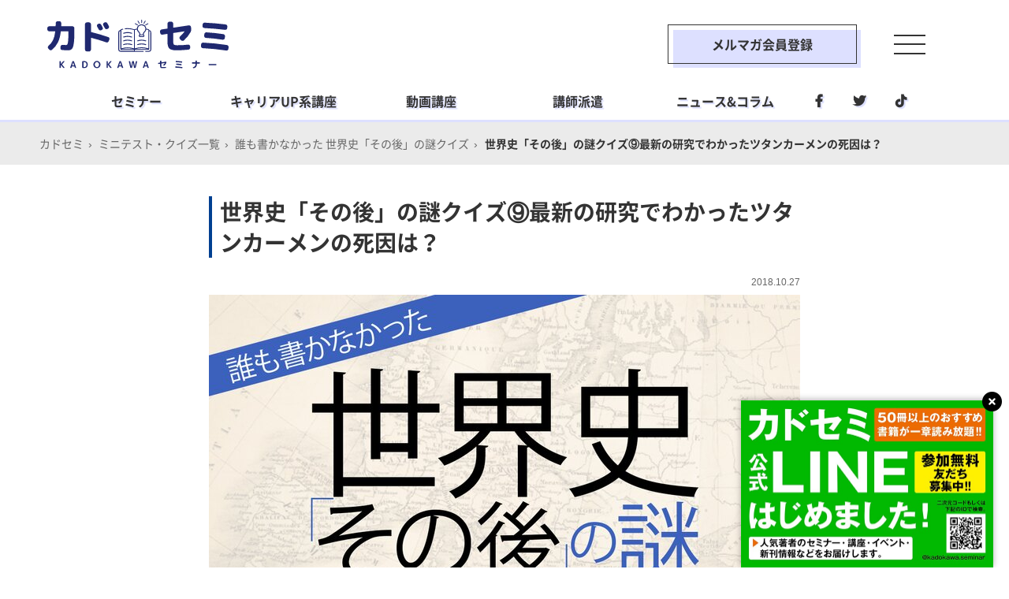

--- FILE ---
content_type: text/html; charset=utf-8
request_url: https://studywalker.jp/minitest/0012/009/
body_size: 8073
content:


<!DOCTYPE html>
<html lang="ja">
<head>
  <meta charset="UTF-8">
  <meta name="viewport" content="width=device-width,initial-scale=1.0,minimum-scale=1.0,user-scalable=no">
  <meta name="format-detection" content="telephone=no">
  <meta name="Keywords" content="英語学習,スキルUP,資格取得,マネーテク,カドセミ,StudyWalker">
  <meta name="description" content="誰もが知る歴史上の出来事には知られざる“後日談”があります。雑学総研さんの『誰も書かなかった 世界史「その後」の謎』（KADOKAWA）で歴史通を目指しましょう！">
  <link rel="canonical" href="https://studywalker.jp/minitest/0012/009/">


  <link rel="apple-touch-icon" sizes="180x180" href="/apple-touch-icon.png">
  <link rel="icon" type="image/png" sizes="32x32" href="/favicon-32x32.png">
  <link rel="icon" type="image/png" sizes="16x16" href="/favicon-16x16.png">
  <link rel="mask-icon" href="/safari-pinned-tab.svg" color="#b20000">
  <meta name="msapplication-TileColor" content="#b20000">
  <meta name="theme-color" content="#ffffff">
  <!--facebook/LINE-->
  <meta property="og:locale" content="ja_JP">

  <meta property="og:type" content="article">

  <meta property="og:site_name" content="StudyWalker">

  <meta property="og:title" content="世界史「その後」の謎クイズ⑨最新の研究でわかったツタンカーメンの死因は？ | カドセミ">

  <meta property="og:description" content="誰もが知る歴史上の出来事には知られざる“後日談”があります。雑学総研さんの『誰も書かなかった 世界史「その後」の謎』（KADOKAWA）で歴史通を目指しましょう！">
  <meta property="og:url" content="https://studywalker.jp/minitest/0012/009/">
  <meta property="og:image" content="https://studywalker.jp/images/stdy/kp/237/q9.jpg">
  <meta property="fb:app_id" content="1045092962309163">
  <!--twitter-->
  <meta name="twitter:card" content="summary_large_image">
  <meta name="twitter:site" content="@StudyWalker">

  <meta name="twitter:title" content="世界史「その後」の謎クイズ⑨最新の研究でわかったツタンカーメンの死因は？ | カドセミ">

  <meta name="twitter:description" content="誰もが知る歴史上の出来事には知られざる“後日談”があります。雑学総研さんの『誰も書かなかった 世界史「その後」の謎』（KADOKAWA）で歴史通を目指しましょう！">
  <meta name="twitter:image" content="https://studywalker.jp/images/stdy/kp/237/q9.jpg">
  <meta name="twitter:domain" content="studywalker.jp">
  <meta name="msapplication-TileColor" content="#ffffff">
  <meta name="theme-color" content="#ffffff">
  <link rel="apple-touch-icon" sizes="180x180" href="/apple-touch-icon.png">
  <link rel="icon" type="image/png" sizes="32x32" href="/favicon-32x32.png">
  <link rel="icon" type="image/png" sizes="16x16" href="/favicon-16x16.png">
  <link rel="mask-icon" href="/safari-pinned-tab.svg" color="#1f286f">
  <link rel="preload" as="font" type="font/woff" href="/asset/fonts/NotoSerifCJKjp-Regular.woff" crossOrigin="crossorigin">
  <link rel="preload" as="font" type="font/woff" href="/asset/fonts/NotoSerifCJKjp-Bold.woff" crossOrigin="crossorigin">
  <link rel="preload" as="font" type="font/woff" href="/asset/fonts/NotoSansCJKjp-Regular.woff" crossOrigin="crossorigin">
  <link rel="preload" as="font" type="font/woff" href="/asset/fonts/NotoSansCJKjp-Bold.woff" crossOrigin="crossorigin">
  <link rel="stylesheet" href="https://stackpath.bootstrapcdn.com/font-awesome/4.7.0/css/font-awesome.min.css">
  <link rel="stylesheet" href="https://use.fontawesome.com/releases/v6.1.1/css/all.css">

  <!--link rel="stylesheet" href="/asset/css/style_28911662.css"-->
  <link rel="stylesheet" href="/asset/css/style.css">
  <link rel="stylesheet" href="/asset/css/slick.css">
  <link rel="stylesheet" href="/asset/css/slick-theme.css">







  <title>世界史「その後」の謎クイズ⑨最新の研究でわかったツタンカーメンの死因は？ | カドセミ</title>

<!-- Google Tag Manager -->
<script>(function(w,d,s,l,i){w[l]=w[l]||[];w[l].push({'gtm.start':
new Date().getTime(),event:'gtm.js'});var f=d.getElementsByTagName(s)[0],
j=d.createElement(s),dl=l!='dataLayer'?'&l='+l:'';j.async=true;j.src=
'https://www.googletagmanager.com/gtm.js?id='+i+dl;f.parentNode.insertBefore(j,f);
})(window,document,'script','dataLayer','GTM-K39KJDV');</script>
<!-- End Google Tag Manager -->
</head>
<body>
<!-- Google Tag Manager (noscript) -->
<noscript><iframe src="https://www.googletagmanager.com/ns.html?id=GTM-K39KJDV"
height="0" width="0" style="display:none;visibility:hidden"></iframe></noscript>
<!-- End Google Tag Manager (noscript) -->
<div class="cvw_type1" id="js-cvw">
	<div class="inner"><a href="https://page.line.me/?accountId=kadokawa.seminar" target="_blank"><img class="pc" src="https://studywalker.jp/images/stdy/kp/560/6ukwmnkvENpUgeQhgo6K.jpg"><img class="sp" src="https://studywalker.jp/images/stdy/kp/560/yGKWqep8VZ17feI9bghI.jpg"></a></div>
	<div class="cvw_close" title="閉じる"></div>
</div>
  <div id="wrapper">
    <header id="head" class="head">

<div class="head_wrap">
  <div class="site_ttl"><a href="/"><img src="/asset/img/logo.svg" alt="KADOKAWA セミナー ビジネス教養・ライフスタイル"></a></a></div>
  <div class="to_link"><a href="https://form.enq.kadokawa.co.jp/cre/?enq=908wjP6t2Tk%3d&prms=pjAAqEHrecI%3d" target="_blank">メルマガ会員登録</a></div>
  <div class="controller">
    <div class="menu_trigger" id="js-menu-trigger"><span></span><span></span><span></span></div>
  </div>
</div>
<div class="stickynav_common stickynav" id="stickynav">
  <div class="head_wrap">
    <div class="site_ttl"><a href="/"><img src="/asset/img/logo.svg" alt="KADOKAWA セミナー ビジネス教養・ライフスタイル"></a></a></div>
    <div class="to_link"><a href="https://form.enq.kadokawa.co.jp/cre/?enq=908wjP6t2Tk%3d&prms=pjAAqEHrecI%3d" target="_blank">メルマガ会員登録</a></div>
    <div class="controller">
      <div class="menu_trigger" id="js-menu-trigger"><span></span><span></span><span></span></div>
    </div>
  </div>
<nav class="gnav">
	<ul class="nav_lists">
		<li class="list"><span>セミナー</span>
			<ul class="dropdown_lists">
            <li class="dd_list"><a href="/seminar/">開催予定のセミナー</a></li>
				<li class="dd_list"><a href="/seminar/business/">ビジネス&教養</a></li>
				<li class="dd_list"><a href="/seminar/lifestyle/">ライフスタイル<br>／ライフシフト</a></li>
				<li class="dd_list"><a href="/seminar/learning/">資格&社会人学習</a></li>
				<li class="dd_list"><a href="/tag/educator/">教育者向け講座</a></li>
			</ul>
		</li>
		<li class="list"><span>キャリアUP系講座</span>
			<ul class="dropdown_lists">
				<li class="dd_list"><a href="https://nagaijuku.com/biz/special/" target="_blank">永井経営塾</a></li>
				<li class="dd_list"><a href="/training/">著者養成ゼミ</a></li>
           	<!--<li class="dd_list"><a href="/dxplanner/">超プログラミング講座</a></li>-->
			</ul>
		</li>
		<li class="list"><span>動画講座</span>
			<ul class="dropdown_lists">
				<li class="dd_list"><a href="https://kadoss.stores.jp/?category_id=62abbdea288b801e7ea3308a" target="_blank">ビジネス&教養</a></li>
				<li class="dd_list"><a href="https://kadoss.stores.jp/?category_id=62abbe0d9705655cc0e88d8e" target="_blank">資格系</a></li>
				<li class="dd_list"><a href="https://kadoss.stores.jp/?category_id=62abbca3b1f1105b210dc016" target="_blank">教育者向け</a></li>
				<li class="dd_list"><a href="https://kadoss.stores.jp/?category_id=62abbdf49a7062306064938c" target="_blank">生活実用</a></li>
			</ul>
		</li>
		<li class="list"><span>講師派遣</span>
			<ul class="dropdown_lists">
				<li class="dd_list"><a href="/lecturer/">登録講師を検索</a></li>
				<!-- <li class="dd_list"><a href="/lecturer/">過去の派遣実績</a></li> -->
				<!-- <li class="dd_list"><a href="/lecturer/">講師登録</a></li> -->
			</ul>
		</li>
		<li class="list"><span>ニュース&コラム</span>
			<ul class="dropdown_lists">
            <li class="dd_list"><a href="/article/">新着記事一覧</a></li>
				<li class="dd_list"><a href="/article/書籍紹介/">注目書籍</a></li>
				<!-- <li class="dd_list"><a href="/article/">コラム</a></li> -->
				<li class="dd_list"><a href="/article/%E3%82%A4%E3%83%B3%E3%82%BF%E3%83%93%E3%83%A5%E3%83%BC/" target="_blank">インタビュー</a></li>
			</ul>
		</li>
		<li class="list sns">
			<ul class="sns_links">
				<li class="sns_link facebook"><a href="https://www.facebook.com/kadokawa.seminar/" target="_blank"></a></li>
				<li class="sns_link twitter"><a href="https://twitter.com/StudyWalker" target="_blank"></a></li>
				<li class="sns_link tiktok"><a href="https://www.tiktok.com/@kadokawa_university" target="_blank"></a></li>
			</ul>
		</li>
	</ul>
</nav>
<!-- /gnav-->
</div>
<!-- /head_wrap -->


<div class="menu_container" id="js-menu-wrap">
	<div class="msk"></div>
	<nav class="menu_content">
		<ul class="nav_lists">
			<li class="n_list">
				<h4 class="n_list_item no_arrow"><a href="/">トップ</a></h4>
			</li>
			<li class="n_list">
				<h4 class="n_list_item js-accordion-open">セミナー</h4>
				<ul class="dropdown_lists">
                <li class="dd_list"><a href="/seminar/">開催予定のセミナー</a></li>
                <li class="dd_list"><a href="/seminar/business/">ビジネス&教養</a></li>
                <li class="dd_list"><a href="/seminar/lifestyle/">ライフスタイル／ライフシフト</a></li>
                <li class="dd_list"><a href="/seminar/learning/">資格&社会人学習</a></li>
                <li class="dd_list"><a href="/tag/educator/">教育者向け講座</a></li>
				</ul>
			</li>
			<li class="n_list">
				<h4 class="n_list_item js-accordion-open">キャリアUP系講座</h4>
				<ul class="dropdown_lists">
					<li class="dd_list"><a href="https://nagaijuku.com/biz/special/" target="_blank">永井経営塾</a></li>
					<li class="dd_list"><a href="/training/">著者養成ゼミ</a></li>
					<!--<li class="dd_list"><a href="/dxplanner/">超プログラミング講座</a></li>-->
				</ul>
			</li>
			<li class="n_list">
				<h4 class="n_list_item js-accordion-open">動画講座</h4>
				<ul class="dropdown_lists">
					<li class="dd_list"><a href="https://kadoss.stores.jp/?category_id=62abbdea288b801e7ea3308a" target="_blank">ビジネス&教養</a></li>
					<li class="dd_list"><a href="https://kadoss.stores.jp/?category_id=62abbe0d9705655cc0e88d8e" target="_blank">資格系</a></li>
					<li class="dd_list"><a href="https://kadoss.stores.jp/?category_id=62abbca3b1f1105b210dc016" target="_blank">教育者向け</a></li>
					<li class="dd_list"><a href="https://kadoss.stores.jp/?category_id=62abbdf49a7062306064938c" target="_blank">生活実用</a></li>
				</ul>
			</li>
			<li class="n_list">
				<h4 class="n_list_item js-accordion-open">講師派遣</h4>
				<ul class="dropdown_lists">
					<li class="dd_list"><a href="/lecturer/">登録講師を検索</a></li>
				</ul>
			</li>
			<li class="n_list">
				<h4 class="n_list_item js-accordion-open">ニュース&コラム</h4>
				<ul class="dropdown_lists">
                <li class="dd_list"><a href="/article/">新着記事一覧</a></li>
                <li class="dd_list"><a href="/article/書籍紹介/">注目書籍</a></li>
                <li class="dd_list"><a href="/article/%E3%82%A4%E3%83%B3%E3%82%BF%E3%83%93%E3%83%A5%E3%83%BC/" target="_blank">インタビュー</a></li>
				</ul>
			</li>
			<li class="n_list sns">
				<ul class="sns_links">
                <li class="sns_link facebook"><a href="https://www.facebook.com/kadokawa.seminar/" target="_blank"></a></li>
                <li class="sns_link twitter"><a href="https://twitter.com/StudyWalker" target="_blank"></a></li>
                <li class="sns_link tiktok"><a href="https://www.tiktok.com/@kadokawa_university" target="_blank"></a></li>
				</ul>
			</li>
		</ul>
		<!-- nav_lists-->
	</nav>
	<div class="menu_trigger_close" id="js-menu-trigger-close"><span></span><span></span></div>
</div>
<div id="js-search-wrap" class="search_container">
  <div class="common_inner__wide">
    <h2 class="hl">検索</h2>
    <div class="serch_box">
      <input type="text" id="sbox" name="s" class="js__form__input" placeholder="フリーワードを入力" />
      <button type="submit" id="sbtn" class="js__form__submit">
        <img src="/asset/img/btn_search.svg" alt="検索">
      </button>
    </div>
    <ul class="suggest_lists">

      <li class="list"><a href="/article/%E6%9B%B8%E7%B1%8D%E7%B4%B9%E4%BB%8B/">書籍紹介</a></li>

      <li class="list"><a href="/article/%E3%82%B3%E3%83%A9%E3%83%A0/">コラム</a></li>

      <li class="list"><a href="/article/%E3%82%A4%E3%83%B3%E3%82%BF%E3%83%93%E3%83%A5%E3%83%BC/">インタビュー</a></li>

      <li class="list"><a href="/article/%E3%82%BB%E3%83%9F%E3%83%8A%E3%83%BC%E3%83%AC%E3%83%9D%E3%83%BC%E3%83%88/">セミナーレポート</a></li>

      <li class="list"><a href="/article/%E5%86%85%E7%94%B0%E5%92%8C%E4%BF%8A/">内田和俊</a></li>

      <li class="list"><a href="/article/%E5%9C%B0%E6%96%B9%E6%9A%AE%E3%82%89%E3%81%97/">地方暮らし</a></li>

      <li class="list"><a href="/article/%E8%89%AF%E5%93%81%E8%A8%88%E7%94%BB/">良品計画</a></li>

      <li class="list"><a href="/article/%E6%8A%95%E8%B3%87/">投資</a></li>

      <li class="list"><a href="/article/%E7%94%9F%E3%81%8D%E3%82%8B%E3%83%92%E3%83%B3%E3%83%88/">生きるヒント</a></li>

      <li class="list"><a href="/article/%E3%83%9E%E3%82%A4%E3%83%B3%E3%83%89%E3%82%BB%E3%83%83%E3%83%88/">マインドセット</a></li>

    </ul>
    <div class="more_btn"><a href="/article/">もっと見る</a></div>
  </div>
  <div id="js-searchbox-close" class="searchbox-close">
    <span></span><span></span>
  </div>
</div><!-- /search_container -->

    </header><!-- /#header -->
<nav class="gnav">
	<ul class="nav_lists">
		<li class="list"><span>セミナー</span>
			<ul class="dropdown_lists">
            <li class="dd_list"><a href="/seminar/">開催予定のセミナー</a></li>
				<li class="dd_list"><a href="/seminar/business/">ビジネス&教養</a></li>
				<li class="dd_list"><a href="/seminar/lifestyle/">ライフスタイル<br>／ライフシフト</a></li>
				<li class="dd_list"><a href="/seminar/learning/">資格&社会人学習</a></li>
				<li class="dd_list"><a href="/tag/educator/">教育者向け講座</a></li>
			</ul>
		</li>
		<li class="list"><span>キャリアUP系講座</span>
			<ul class="dropdown_lists">
				<li class="dd_list"><a href="https://nagaijuku.com/biz/special/" target="_blank">永井経営塾</a></li>
				<li class="dd_list"><a href="/training/">著者養成ゼミ</a></li>
           	<!--<li class="dd_list"><a href="/dxplanner/">超プログラミング講座</a></li>-->
			</ul>
		</li>
		<li class="list"><span>動画講座</span>
			<ul class="dropdown_lists">
				<li class="dd_list"><a href="https://kadoss.stores.jp/?category_id=62abbdea288b801e7ea3308a" target="_blank">ビジネス&教養</a></li>
				<li class="dd_list"><a href="https://kadoss.stores.jp/?category_id=62abbe0d9705655cc0e88d8e" target="_blank">資格系</a></li>
				<li class="dd_list"><a href="https://kadoss.stores.jp/?category_id=62abbca3b1f1105b210dc016" target="_blank">教育者向け</a></li>
				<li class="dd_list"><a href="https://kadoss.stores.jp/?category_id=62abbdf49a7062306064938c" target="_blank">生活実用</a></li>
			</ul>
		</li>
		<li class="list"><span>講師派遣</span>
			<ul class="dropdown_lists">
				<li class="dd_list"><a href="/lecturer/">登録講師を検索</a></li>
				<!-- <li class="dd_list"><a href="/lecturer/">過去の派遣実績</a></li> -->
				<!-- <li class="dd_list"><a href="/lecturer/">講師登録</a></li> -->
			</ul>
		</li>
		<li class="list"><span>ニュース&コラム</span>
			<ul class="dropdown_lists">
            <li class="dd_list"><a href="/article/">新着記事一覧</a></li>
				<li class="dd_list"><a href="/article/書籍紹介/">注目書籍</a></li>
				<!-- <li class="dd_list"><a href="/article/">コラム</a></li> -->
				<li class="dd_list"><a href="/article/%E3%82%A4%E3%83%B3%E3%82%BF%E3%83%93%E3%83%A5%E3%83%BC/" target="_blank">インタビュー</a></li>
			</ul>
		</li>
		<li class="list sns">
			<ul class="sns_links">
				<li class="sns_link facebook"><a href="https://www.facebook.com/kadokawa.seminar/" target="_blank"></a></li>
				<li class="sns_link twitter"><a href="https://twitter.com/StudyWalker" target="_blank"></a></li>
				<li class="sns_link tiktok"><a href="https://www.tiktok.com/@kadokawa_university" target="_blank"></a></li>
			</ul>
		</li>
	</ul>
</nav>
<!-- /gnav-->

    <div class="breadcrumb_wrap">
      <div class="breadcrumb">
        <span><a href="/" class="home"><span>カドセミ</span></a></span>
    
    <span><a href="/minitest/" class="home"><span>ミニテスト・クイズ一覧</span></a></span>
    
    
    <span><a href="/minitest/0012/" class="home"><span>誰も書かなかった 世界史「その後」の謎クイズ</span></a></span>
    
    
    <span><span>世界史「その後」の謎クイズ⑨最新の研究でわかったツタンカーメンの死因は？</span></span>
    
      </div>
    </div>


<main id="content" class="article_detail type__feature">
  <article>
    <div class="article_header">
      <div class="common_inner">
        <h1 class="article_ttl">世界史「その後」の謎クイズ⑨最新の研究でわかったツタンカーメンの死因は？</h1>
        <span class="date"><time pubdate="pubdate" datetime="2018-10-27T8:00+09">2018.10.27</time></span>
      </div>
      <figure class="article_visual"><img src="https://studywalker.jp/images/stdy/kp/22/minitest12_header.jpg/w750/" alt="誰も書かなかった 世界史「その後」の謎クイズ"></figure>
      <p class="article_lead">誰もが知る歴史上の出来事には知られざる“後日談”があります。雑学総研さんの『誰も書かなかった 世界史「その後」の謎』（KADOKAWA）で歴史通を目指しましょう！</p>
    </div><!-- /article_header -->
    <div class="social_btns">
  <div class="btn hov"><a class="js-btn_fb click_btn_fb" href="/" title="facebookでシェアする"><img src="/asset/img/sns/btn_fb.png" alt="facebookでシェアする"></a></div>
  <div class="btn hov"><a class="js-btn_tw click_btn_tw" href="/" title="ツイートする"><img src="/asset/img/sns/btn_tw.png" alt="ツイートする"></a></div>
  <div class="btn hov"><a class="js-btn_line click_btn_line" href="/" title="LINEで送る"><img src="/asset/img/sns/btn_line.png" alt="LINEで送る"></a></div>
  <div class="btn hov"><a class="js-btn_hatena click_btn_hatena" href="/" title="ブックマークする"><img src="/asset/img/sns/btn_hatena.png" alt="ブックマークする"></a></div>
</div><!-- /social_btns -->
    <div class="article_body">
      <div id="quiz_wrap">
        <h2 class="hls">次の質問の答えとして正しいものを選んでください。</h2>
        <div class="quiz_section">
          <h2 class="quiz_hl">エジプト第18王朝末期の少年王ツタンカーメンの墳墓が発掘され、そのミイラの研究が続けられているが、その結果わかった直接の死因は？</h2>
          <div class="quiz_img"><img src="https://studywalker.jp/images/stdy/kp/237/q9.jpg/w750/" alt=""></div>
          <ul class="select_ans">
            <li class="ans false" data-ans="0">他殺</li><!-- 正解の場合は is_true/data-ans="1" 、不正解の場合は is_false/data-ans="0"を付与する -->
            <li class="ans true" data-ans="1">病気</li>
            <li class="ans false" data-ans="0">自殺</li>
          </ul>
          <div class="comment_area">
            <div class="inner">
              <div class="ans_hl"></div>
              <div class="ans_hl2">病気</div>
              <!-- <div class="quiz_img"><img src="/asset/img/dummy/dummy_ph05.jpg" alt=""></div> -->
              <p class="txt">【ポイント】<br>1922年に発掘されたツタンカーメンの墳墓からは、玉座や黄金の像、船の模型など、きらびやかなファラオの財宝が見つかった。ほぼ完全な形で残っていたツタンカーメンのミイラは、研究上重要なものとされ、その死因を特定する意図を持ち合わせて、たびたび切り刻まれることになった。X線検査や、骨のサンプルを取っての血液型検査、CTスキャンなどによる研究などが行われており、2009年にはエジプトの研究チームがその骨を削りDNAを調べている。このときの調査から、彼がケーラー病（足の骨の一部が、血液の循環障害によって痛み、壊死を起こす病）にかかっており、また直接の死因はマラリアであるらしいこともわかっている。</p>
              <p class="txt"><small>参照元：『<a href="https://www.amazon.co.jp/exec/obidos/ASIN/4046010061/studywalker-22" target="_blank">誰も書かなかった 世界史『その後』の謎</a>』（雑学総研著、KADOKAWA）</small></p>
            </div>
          </div>
        </div><!-- quiz_section -->
      </div><!-- /quiz_wrap -->
    </div><!-- /article_body -->

    <div class="pager_container">
      <div class="next_pages">
        <a href="/minitest/0012/001/"></a>
        <h2 class="hl">最初の問題へ戻る：<br><strong>世界史「その後」の謎クイズ①アメリカ大陸を「発見」した後、コロンブスは何度航海に出た？</strong></h2>
      </div>
    </div><!-- /pager_container -->
    
    <div class="back_btn_short"><a href="../">問題一覧へ戻る</a></div>

	</article>
	<div class="amazon_wid">
  <h2 class="hl">書籍情報</h2>
  <div class="inner">
    <div class="ph"><a href="https://www.amazon.co.jp/exec/obidos/ASIN/4046010061/studywalker-22" target="_blank" rel="nofollow"><img src="https://images-fe.ssl-images-amazon.com/images/I/51xe8XvO%2B6L._SL160_.jpg" alt="誰も書かなかった 世界史「その後」の謎 (中経の文庫)"></a></div>
    <div class="txt_area">
      <h3 class="ttl"><a href="https://www.amazon.co.jp/exec/obidos/ASIN/4046010061/studywalker-22" target="_blank" rel="nofollow">誰も書かなかった 世界史「その後」の謎 (中経の文庫)</a></h3>
      <p class="txt">著者：雑学総研<br>
        出版社：KADOKAWA/中経出版<br>
        販売価格：<span>￥702</span> (2018年10月11日時点の価格)</p>
    </div>
  </div>
  <div class="amazon_btn"><a href="https://www.amazon.co.jp/exec/obidos/ASIN/4046010061/studywalker-22" target="_blank" rel="nofollow">Amazonで詳細を見る</a></div>
</div><!-- /amazon_wid -->
</main><!-- /#content -->
<div class="ad">
  <!--div class="hl">Advertisement</div-->
<div class="ad_bnr">
  <script type="text/javascript"><!--　
  google_ad_client = "ca-pub-6391048540230870";
  /* 【SW】All_1R */
  google_ad_slot = "2111817765";
  google_ad_width = 300;
  google_ad_height = 250;
  //-->
  </script>
  <script type="text/javascript"
  src="//pagead2.googlesyndication.com/pagead/show_ads.js">
  </script>
</div>
<div class="ad_bnr">
  <script type="text/javascript"><!--
  google_ad_client = "ca-pub-6391048540230870";
  /* 【SW】All_2R */
  google_ad_slot = "2046062062";
  google_ad_width = 300;
  google_ad_height = 250;
  //-->
  </script>
  <script type="text/javascript"
  src="//pagead2.googlesyndication.com/pagead/show_ads.js">
  </script>
</div>
</div><!-- /ad -->


      <div class="toppage_contents">
        <div class="contents_head">
          <h2 class="hl"><span class="mk"><span class="theme">特</span> 集</span></h2>
          <div class="to_link"><a href="/skillup/special/">その他の特集一覧へ</a></div>
        </div>
        <ul class="bnr_lists view_bnr_lists">

          <li class="list click_list">
            
            
            <a href="/minitest/40/"></a>
            <img src="https://studywalker.jp/images/stdy/banner/2020/banner_302.jpg/w750/" alt="知っていたら自慢せずにはいられない！ マニアックすぎる雑学クイズ">
            <h2 class="ttl">知っていたら自慢せずにはいられない！ マニアックすぎる雑学クイズ</h2>
            <p class="txt"></p>
          </li>

          <li class="list click_list">
            
            
            <a href="/minitest/39/"></a>
            <img src="https://studywalker.jp/images/stdy/banner/2020/banner_289.jpg/w750/" alt="食通だったら全問正解!? 日本ならではの「食べもの」クイズ">
            <h2 class="ttl">食通だったら全問正解!? 日本ならではの「食べもの」クイズ</h2>
            <p class="txt"></p>
          </li>

          <li class="list click_list">
            
            
            <a href="/minitest/38/"></a>
            <img src="https://studywalker.jp/images/stdy/banner/2020/banner_283.jpg/w750/" alt="その言い方、大丈夫？ 上司&amp;取引先への言葉遣いのマナー">
            <h2 class="ttl">その言い方、大丈夫？ 上司&amp;取引先への言葉遣いのマナー</h2>
            <p class="txt"></p>
          </li>

          <li class="list click_list">
            
            
            <a href="/minitest/37/"></a>
            <img src="https://studywalker.jp/images/stdy/banner/2019/banner_282.jpg/w750/" alt="知られざるエピソードにびっくり！ ネーミングの秘密がわかるクイズ">
            <h2 class="ttl">知られざるエピソードにびっくり！ ネーミングの秘密がわかるクイズ</h2>
            <p class="txt"></p>
          </li>

          <li class="list click_list">
            
            
            <a href="/minitest/36/"></a>
            <img src="https://studywalker.jp/images/stdy/banner/2019/banner_270.jpg/w750/" alt="喪服が黒なのはなぜ？ 日本文化を深掘りするクイズ">
            <h2 class="ttl">喪服が黒なのはなぜ？ 日本文化を深掘りするクイズ</h2>
            <p class="txt"></p>
          </li>

          <li class="list click_list">
            
            
            <a href="/minitest/35/"></a>
            <img src="https://studywalker.jp/images/stdy/banner/2019/banner_235.jpg/w750/" alt="観戦がもっと楽しくなる!? スポーツの英語雑学クイズ">
            <h2 class="ttl">観戦がもっと楽しくなる!? スポーツの英語雑学クイズ</h2>
            <p class="txt"></p>
          </li>

        </ul>
        <div class="more_btn"><a href="/skillup/special/">特集をもっと読む</a></div>
      </div>


      <div class="list_container">

        <h2 class="hl"><span class="theme">スキルUP</span>の人気記事ランキング</h2>

        <ul class="article_lists type__ranking">

        </ul>

        <div class="more_btn"><a href="/skillup/rankings/">もっと見る</a></div>

      </div><!-- /list_container -->
      <!--div class="common_module">
        <h3 class="hls">{ カテゴリ別ランキングを見る }</h3>
        <div class="common_btns">
          <div class="common_btn">
            <a href="/skillup/rankings/">スキルUP</a>
            <div class="btn_shadow"></div>
          </div>
          <div class="common_btn">
            <a href="/english/rankings/">英語学習</a>
            <div class="btn_shadow"></div>
          </div>
          <div class="common_btn">
            <a href="/qualify/rankings/">資格取得</a>
            <div class="btn_shadow"></div>
          </div>
          <div class="common_btn">
            <a href="/money/rankings/">マネーテク</a>
            <div class="btn_shadow"></div>
          </div>
        </div>
      </div--><!-- /common_module -->





<script type="application/ld+json">
    {
        "@context":"http://schema.org",
        "@type":"BreadcrumbList",
        "itemListElement":[
            {
                "@type":"ListItem",
                "position": 1,
                "item":{
                    "@id":"https://studywalker.jp/",
                    "name":"カドセミ"
                }
            },
    
            {
                "@type":"ListItem",
                "position":2,
                "item":{
                    "@id":"https://studywalker.jp/minitest/",
                    "name":"ミニテスト・クイズ一覧"
                }
            },
    
            {
                "@type":"ListItem",
                "position":3,
                "item":{
                    "@id":"https://studywalker.jp/minitest/0012/",
                    "name":"誰も書かなかった 世界史「その後」の謎クイズ"
                }
            },
    
            {
                "@type":"ListItem",
                "position":4,
                "item":{
                    "@id":"https://studywalker.jp/minitest/0012/009/",
                    "name":"世界史「その後」の謎クイズ⑨最新の研究でわかったツタンカーメンの死因は？"
                }
            }
    
        ]
    }
</script>



    <!--div id="js-pagetop" class="pagetop"><a href="#wrapper"><img src="/asset/img/btn_pagetop.png" alt="ページトップに戻る"></a></div-->


<main class="article_list" id="content">
  <!-- リストページ用のクラスを付与（article_list）-->
  <div class="seminar_content">
		<div class="content-inner bg_blue">
			<div class="seminar_content-inner">
				<div class="pr_content">
					<h3 class="ttl">メルマガ会員募集中</h3>
					<h3 class="helper">いまなら特典つき<br/><span class="size_up">登録料＆年会費無料</span></h3>
					<p class="txt">ご登録いただくだけで、KADOKAWAの最新書籍を毎月100ページ前後、無料で読むことができます。<br class="pc"/>さらにAmazonギフト券や著者の限定サイン本などをプレゼント！<br/><br/>ご登録後には、最新セミナーの割引情報からシークレットイベントまで、<br class="pc"/>質の高い情報をメールマガジンでご案内します。<br/>ここでしか出会えないKADOKAWAのセミナー限定のコンテンツをお楽しみください。</p>
					<div class="more_btn_l"><a href="https://q.c-rings.net/Enquete/Question?enq=FldNYJttNbY%3D&prms=pjAAqEHrecI%3D&sessionsubkey=0814b89ac69f99fa40d5eafdfb974fe5" target="_blank"><span class="ico_link">無料登録はこちら</span></a></div>
				</div>
			</div>
		</div>
  </div>
</main>
<!-- /#content-->
<div class="pagetop" id="js-pagetop"><a href="#wrapper"><img src="/asset/img/btn_pagetop.png" alt="ページトップに戻る"></a></div>
<footer class="foot" id="foot">
  <div class="inner">
    <div class="foot_logo"><a href="/"><img src="/asset/img/logo.svg" alt="カドセミ ビジネス教養・ライフスタイル"></a></div>
    <ul class="ftr_link">
      <li class="links"><a href="/seminar/business/">ビジネス</a></li>
      <li class="links"><a href="/seminar/lifestyle/">ライフスタイル</a></li>
      <li class="links"><a href="/seminar/learning/">社会人学習</a></li>
    </ul>
    <ul class="ftr_link">
		<li class="links"><a href="/about/">カドセミとは</a></li>
      <li class="links"><a href="/info/terms/">利用規約</a></li>
      <li class="links"><a href="https://ir.kadokawa.co.jp/company/privacy_policy.php" target="_blank">プライバシーポリシー</a></li>
      <li class="links"><a href="https://ir.kadokawa.co.jp/company/outline.php" target="_blank">運営会社</a></li>
      <li class="links"><a href="/info/environments/">利用環境</a></li>
      <li class="links"><a href="https://q.c-rings.net/Enquete/Question?enq=FldNYJttNbY%3D&prms=pjAAqEHrecI%3D&sessionsubkey=0814b89ac69f99fa40d5eafdfb974fe5" target="_blank">メルマガ登録</a></li>
    </ul>
  </div>
  <div class="copyright"><small>©KADOKAWA CORPORATION<span id="js-year">2022</span></small></div>
</footer>
<!-- /#footer-->
<div id="fb-root"></div>
<script>
  (function(d, s, id) {
  var js, fjs = d.getElementsByTagName(s)[0];
  if (d.getElementById(id)) return;
  js = d.createElement(s); js.id = id;
  js.src = 'https://connect.facebook.net/ja_JP/sdk.js#xfbml=1&version=v3.0&appId=1587708884863695&autoLogAppEvents=1';
  fjs.parentNode.insertBefore(js, fjs);
  }(document, 'script', 'facebook-jssdk'));
</script>

  </div><!-- /#wrapper -->
  <script src="https://ajax.googleapis.com/ajax/libs/jquery/1.10.2/jquery.min.js"></script>

  <script src="/asset/js/lib/plugin_27544495.js"></script>
  <script src="/asset/js/index.min_27802185.js"></script>
  <script>
$(function() {
  $('.js__form__input').keypress(function(e) {
    if ($(this).val() && e.which == 13) {
      window.location = "/lecturer/search/" + $(this).val();
    }
  });
  $('.js__form__submit').click(function() {
    if ($(this).prev().val()) {
      window.location = "/lecturer/search/" + $(this).prev().val();
    }
  });
});
  </script>
<script type="text/javascript">
function dropsort() {
    var browser = document.sort_form.genre_id.value;
    location.href = browser
}
</script>





</body>
</html>


--- FILE ---
content_type: text/html; charset=utf-8
request_url: https://www.google.com/recaptcha/api2/aframe
body_size: 163
content:
<!DOCTYPE HTML><html><head><meta http-equiv="content-type" content="text/html; charset=UTF-8"></head><body><script nonce="EGjiFlo22HP_5cEeiyiTkQ">/** Anti-fraud and anti-abuse applications only. See google.com/recaptcha */ try{var clients={'sodar':'https://pagead2.googlesyndication.com/pagead/sodar?'};window.addEventListener("message",function(a){try{if(a.source===window.parent){var b=JSON.parse(a.data);var c=clients[b['id']];if(c){var d=document.createElement('img');d.src=c+b['params']+'&rc='+(localStorage.getItem("rc::a")?sessionStorage.getItem("rc::b"):"");window.document.body.appendChild(d);sessionStorage.setItem("rc::e",parseInt(sessionStorage.getItem("rc::e")||0)+1);localStorage.setItem("rc::h",'1769276520663');}}}catch(b){}});window.parent.postMessage("_grecaptcha_ready", "*");}catch(b){}</script></body></html>

--- FILE ---
content_type: image/svg+xml
request_url: https://studywalker.jp/asset/img/btn_search.svg
body_size: 126
content:
<svg xmlns="http://www.w3.org/2000/svg" viewBox="0 0 200 200"><g fill="none" stroke="#323333" stroke-miterlimit="10"><circle cx="81.1" cy="81.2" r="62.3" stroke-width="17.008"/><path stroke-width="22.677" stroke-linecap="round" d="M135.5 135.4l45.6 45.6"/></g></svg>

--- FILE ---
content_type: application/javascript
request_url: https://studywalker.jp/asset/js/index.min_27802185.js
body_size: 1830
content:
var _ua=function(e){return{Tablet:-1!=e.indexOf("windows")&&-1!=e.indexOf("touch")&&-1==e.indexOf("tablet pc")||-1!=e.indexOf("ipad")||-1!=e.indexOf("android")&&-1==e.indexOf("mobile")||-1!=e.indexOf("firefox")&&-1!=e.indexOf("tablet")||-1!=e.indexOf("kindle")||-1!=e.indexOf("silk")||-1!=e.indexOf("playbook"),Mobile:-1!=e.indexOf("windows")&&-1!=e.indexOf("phone")||-1!=e.indexOf("iphone")||-1!=e.indexOf("ipod")||-1!=e.indexOf("android")&&-1!=e.indexOf("mobile")||-1!=e.indexOf("firefox")&&-1!=e.indexOf("mobile")||-1!=e.indexOf("blackberry")}}(window.navigator.userAgent.toLowerCase());$(function(){-1!=userAgent.indexOf("Trident")&&$("html").attr("id","is_ie"),$(".sp_lists .sp_ttl").matchHeight(),$(".sp_lists .thumb").matchHeight()});var myElement=document.querySelector("#stickynav"),headroom=new Headroom(myElement,{offset:200,tolerance:5});function yearReplace(){var e=(new Date).getFullYear();document.getElementById("js-year").textContent=e}headroom.init(),$('a[href^="#"]').click(function(){var e=$(this).attr("href"),e=$("#"==e||""==e?"html":e).offset().top;return $("html, body").animate({scrollTop:e},800,"easeInOutCubic"),!1}),$("#js-menu-wrap").removeClass("is_active"),$("#js-menu-trigger, #js-menu-trigger-sticky").on("click",function(){$("#js-menu-wrap").addClass("is_active")}),$(".menu_trigger").on("click",function(){$(this).next("#js-menu-wrap").addClass("is_active")}),$(".msk, #js-menu-trigger-close").on("click",function(){$(this).parent("#js-menu-wrap").removeClass("is_active")}),$("#js-searchbox-open, #js-searchbox-open-sticky").on("click",function(){$("#js-search-wrap").addClass("is_active"),document.getElementById("sbox").focus()}),$("#js-searchbox-close").on("click",function(){$("#js-search-wrap").removeClass("is_active")}),yearReplace(),$(".js-img__blurred").each(function(){var e=$(this).data("src");$(this).backgroundBlur({imageURL:e,blurAmount:5,imageClass:"blur",overlayClass:"blur_overlay",endOpacity:1})}),$("#quiz_wrap").each(function(){for(var e=$(this).find(".quiz_section").length,t=0;t<=e;t++)$(".quiz_section:nth-of-type("+t+")").children(".comment_area").attr("id","qz"+t)}),$("#quiz_wrap .quiz_section .ans").on("click",function(){var e="#"+$(this).parents(".quiz_section").find(".comment_area").attr("id");console.log(e);var t=$(this).parents(".quiz_section").children(".comment_area");1===$(this).data("ans")?t.find(".ans_hl").html('<div class="ans_hl true">正解!!</div>'):t.find(".ans_hl").html('<div class="ans_hl false">不正解</div>'),$(this).addClass("is_select");var n=$(this).parents(".quiz_section").children().find(".true");n.addClass("is_true"),n.siblings().addClass("is_false"),t.slideDown(400),$("html,body").delay(800).animate({scrollTop:$(e).offset().top-50},800)}),$("#quiz_wrap__type1").each(function(){$(".ans_btn").on("click",function(){$(this).fadeOut().parents(".comment_area").addClass("is_active")})});var userAgent=window.navigator.userAgent;$(".slide_wrap").each(function(){new Swiper(".swiper-container",{pagination:{el:".swiper-pagination",clickable:!0},autoplay:{delay:3e3},slidesPerView:"auto",paginationClickable:!0,centeredSlides:!0,loop:!0,speed:1e3,spaceBetween:30})}),_ua.Mobile&&($(".sub_nav").each(function(){new Swiper(".swiper-container",{autoplay:{delay:2500},slidesPerView:1.2,spaceBetween:0,centeredSlides:!0,loop:!0})}),window.onload=function(){$(".sub_nav").addClass("is_active")}),_ua.Mobile&&$(".js-tab_container .tab").on("click",function(){$(".js-tab_container .tab, .js-tab_container .tab_content").removeClass("is_active"),$(this).addClass("is_active");var e=$(".js-tab_container .tab").index(this);$(".js-tab_container .tab_content").eq(e).addClass("is_active")}),$(function(){var e=$("meta[property^='og:title']").attr("content").replace(/<br>/g,"");80<e.length&&(e=e.substring(0,79)+"…");var t=$("meta[property^='og:url']").attr("content");$(".js-btn_fb").click(function(e){e.preventDefault(),window.open().location.href="https://www.facebook.com/sharer.php?u="+t});$(".js-btn_line").click(function(e){e.preventDefault(),location.href="https://line.naver.jp/R/msg/text/?"+t});e=$("meta[name^='twitter:title']").attr("content").replace(/<br>/g,""),$("meta[name^='twitter:description']").attr("content").replace(/<br>/g,"");100<e.length&&(e=e.substring(0,99)+"…");var n=encodeURIComponent(e);$(".js-btn_tw").click(function(e){e.preventDefault(),window.open().location.href="https://twitter.com/share?text="+n+"&url="+t}),$(".js-btn_hatena").click(function(e){e.preventDefault(),window.open().location.href="https://b.hatena.ne.jp/entry/"+t})}),$(function(){$("#js-cvw").each(function(){"on"!=$.cookie("bnrRead")&&$("body").addClass("show_cvw"),$(".cvw_close").on("click",function(){_ua.Mobile||_ua.Tablet?$("body").removeClass("show_cvw"):$(this).parents(".cvw_type1").removeClass("is_show").addClass("is_hide"),$.cookie("bnrRead","on",{expires:7,path:"/"})})})}),$(".content_hls span, .article_head .cate, .article_header .cate").children().addBack().contents().each(function(){var e;3==this.nodeType&&(e=$(this)).replaceWith(e.text().replace(/(\S)/g,"<span class='bg_square'>$&</span>"))}),$(".slider").slick({autoplaySpeed:4e3,arrows:!1,autoplay:!0,adaptiveHeight:!0,centerMode:!0,centerPadding:"15%",variableWidth:!0,dots:!0,responsive:[{breakpoint:500,settings:{centerMode:!1,variableWidth:!1}}]}),$(".js-accordion-open").click(function(){$(this).toggleClass("is_active"),$(this).next(".dropdown_lists").slideToggle()});